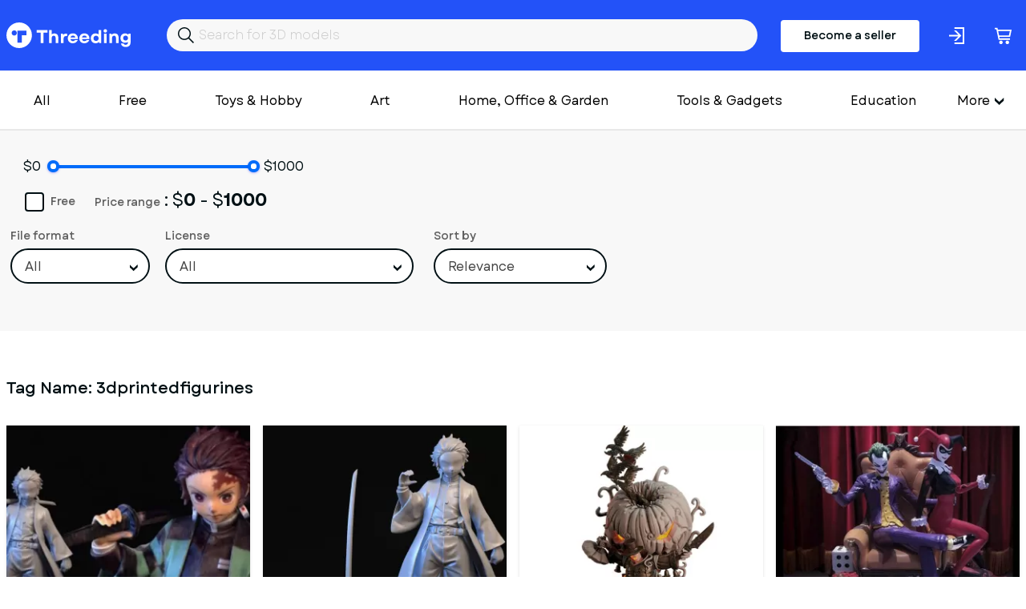

--- FILE ---
content_type: text/html; charset=utf-8
request_url: https://www.threeding.com/tag/3dprintedfigurines
body_size: 5219
content:
<!doctype html>
<html lang="en" class="theme_threeding">
<head>
    <meta charset="utf-8">
    <meta name="viewport" content="width=device-width, initial-scale=1, maximum-scale=1.0, user-scalable=no">
    <link href="/assets/common.css?f45c1a87" rel="stylesheet" type="text/css">
    
    

<title>3dprintedfigurines 3D Models - Threeding</title><link rel="canonical" href="https://www.threeding.com/tag/3dprintedfigurines"/><meta property="og:title" content="3dprintedfigurines 3D Models - Threeding" /><meta property="og:url" content="https://www.threeding.com/tag/3dprintedfigurines" /><meta name="csrf-token" content="vDgeUMYslxJuWJJi60w0JQt2NNhwM81gaGlOMbJ9HPft4VXhfZPgGzq8WQx4jGLMNGJxASsoTBDnVR3wiVqqLiJaHYwlySUAw6itTtWz8FfaocOtbh8sLyDIASR0PoPZ">
    <link rel="icon" type="image/x-icon" href="/favicon.ico">

    <!-- Google tag (gtag.js) -->
    <script async src="https://www.googletagmanager.com/gtag/js?id=G-775SS4K18B"></script>
    <script>
		window.dataLayer = window.dataLayer || [];

		function gtag() {
			dataLayer.push(arguments);
		}

		gtag('js', new Date());
		gtag('config', 'G-775SS4K18B', {'anonymize_ip': true});
    </script>

    </head>
<body>

<header>

    <div class="container">
        <div class="inner">
            <a href="/" id="logo">Threeding</a>
            <form id="header-search" method="get" action="/category/all">
                <input id="header-search-input" name="keyword" value="" placeholder="Search for 3D models">
            </form>

                            <a href="/become-seller" class="button-become-seller login-pop">Become a seller</a>
                        
                <div class="login-header login-popup" rel="uxt-header__login-trigger-icon"></div>

            
            <a href="/cart">
                <div class="basket">
                    <div class="icon"></div>
                                            <span id="shopping-cart-count-indicator" class="shopping-cart-count empty"
                              rel="uxt-header__shopping-cart-count">0</span>
                                    </div>
            </a>


        </div>
    </div>


</header>


<div class="main-menu-wrapper">
    <div class="container">


        <nav id="main-menu" itemscope="itemscope" itemtype="https://schema.org/SiteNavigationElement">

            <ul class='visible-links'>
                <li><a href="/category/all">All</a></li>
                <li><a href="/category/free">Free</a>
                </li>

                
                    <li><a href="/category/toys-hobby">Toys &amp; Hobby</a></li>
                
                    <li><a href="/category/art">Art</a></li>
                
                    <li><a href="/category/home-office-garden">Home, Office &amp; Garden</a></li>
                
                    <li><a href="/category/tools-gadgets">Tools &amp; Gadgets</a></li>
                
                    <li><a href="/category/education">Education</a></li>
                
                    <li><a href="/category/fashion">Fashion</a></li>
                
                    <li><a href="/category/historical">Historical</a></li>
                
                    <li><a href="/category/other">Other</a></li>
                
                    <li><a href="/category/adult">Adult</a></li>
                            </ul>
            <div class="wrapper-more">
                <div class="hamburger">More</div>
                <ul class='hidden-links hidden'>
                    
                        
                    
                                                    <li><a href="/category/art">Art</a></li>
                        
                    
                                                    <li><a href="/category/home-office-garden">Home, Office &amp; Garden</a></li>
                        
                    
                                                    <li><a href="/category/tools-gadgets">Tools &amp; Gadgets</a></li>
                        
                    
                                                    <li><a href="/category/education">Education</a></li>
                        
                    
                                                    <li><a href="/category/fashion">Fashion</a></li>
                        
                    
                                                    <li><a href="/category/historical">Historical</a></li>
                        
                    
                                                    <li><a href="/category/other">Other</a></li>
                        
                    
                                                    <li><a href="/category/adult">Adult</a></li>
                        
                                    </ul>
            </div>

            <div class="mobile-main-menu">
                <div class="mobile-menu-header">
                    <div class="mobile-menu-bar-wrapper">
                        <div class="mobile-menu-bar"></div>
                        <div class="mobile-menu-bar"></div>
                        <div class="mobile-menu-bar"></div>
                    </div>
                    <div class="mobile-menu-close"></div>
                    Categories
                </div>
                <ul class="mobile-menu-items">
                    <li><a href="/category/all">All</a></li>
                                            <li><a href="/category/toys-hobby">Toys &amp; Hobby</a></li>
                                            <li><a href="/category/art">Art</a></li>
                                            <li><a href="/category/home-office-garden">Home, Office &amp; Garden</a></li>
                                            <li><a href="/category/tools-gadgets">Tools &amp; Gadgets</a></li>
                                            <li><a href="/category/education">Education</a></li>
                                            <li><a href="/category/fashion">Fashion</a></li>
                                            <li><a href="/category/historical">Historical</a></li>
                                            <li><a href="/category/other">Other</a></li>
                                            <li><a href="/category/adult">Adult</a></li>
                                    </ul>
            </div>
        </nav>


    </div>
</div>
<div id="wrapper-website">


        <div class="container">
<div class="wrapper-category-filter-mobile">
    <h1>Total 6 3D models</h1>
    <div class="category-filter-icon-mobile"></div>
</div>
</div>
<section class="model-filters">
    <div class="container">
        <form class="filter-models-form" method="get" action="">
            <div class="form-group">
                <div class="price-slider-wrapper">
                    <!-- <label>Price Range</label> -->
                                            <span class="min-price-decor">$0</span>
                        <input type="text" style="display:none;" class="js-price-range-slider" name="" value=""/>
                        <span class="max-price-decor">$1000</span>
                        <input type="hidden" class="price-input-from" name="price_from" value="0"/>
                        <input type="hidden" class="price-input-to" name="price_to" value="1000"/>
                    

                    <div class="price-range-info">
                        <b>Price range</b>:
                                                    $<span
                                class="price-range-info-from">0 </span>
                            -
                            $<span
                                class="price-range-info-to">1000</span>
                        
                    </div>

                    <div class="wrapper-check-box">
                                                    <input type="checkbox" name="free" value="yes" class="advanced-search-free"  id="model-filter-free">
                        
                        <label for="model-filter-free">Free</label>
                    </div>
                </div>
            </div>

            <div class="form-group">
                <label>File format</label>
                <select class="styled-select form-control advanced-search-file-format" name="file_format">
                    <option value="">All</option>
                    <option  value="16">OBJ</option>
                    <option  value="18">STL</option>
                    <option  value="17">WRL</option>
                </select>
            </div>

            <div class="form-group">
                <label>License</label>
                <select class="styled-select form-control advanced-search-license" name="license">
                    <option value="">All</option>
                    <option value="0" >Personal use license</option>
                    <option value="1" >Personal Editable Use
                        License
                    </option>
                    <option value="3" >Commercial, Distributable
                        use
                    </option>
                    <option value="4" >Attribution CC BY</option>
                    <option value="5" >Attribution-ShareAlike CC
                        BY-SA
                    </option>
                    <option value="6" >Attribution-NoDerivs CC
                        BY-ND
                    </option>
                    <option value="7" >Attribution-NonCommercial CC
                        BY-NC
                    </option>
                    <option value="8" >
                        Attribution-NonCommercial-ShareAlike CC BY-NC-SA
                    </option>
                    <option value="9" >
                        Attribution-NonCommercial-NoDerivs CC BY-NC-ND
                    </option>
                </select>
            </div>

            <div class="form-group">
                <label>Sort by</label>
                <select class="styled-select form-control advanced-search-sort" name="sort_by">
                    <option value="">Relevance</option>
                    <option value="price_asc" >Price:
                        low to high
                    </option>
                    <option value="price_desc" >Price:
                        high to low
                    </option>
                    <option value="date_desc" >Newest
                        first
                    </option>
                    <option value="date_asc" >Oldest
                        first
                    </option>
                </select>
            </div>

        </form>

    </div>


</section>
<section class="model-filters-mobile">
    <form class="filter-models-form-mobile">
        <div class="form-group">
            <span class="min-price-decor">$0</span>
            <div class="price-slider-wrapper">
                <!-- <label>Price Range</label> -->

                <input type="text" class="js-price-range-slider" name="" value=""/>

                <input type="hidden" class="price-input-from" name="price_from" value="0"/>
                <input type="hidden" class="price-input-to" name="price_to" value="1000"/>

                <div class="price-range-info">
                    <b>Price range</b>:
                    $<span
                            class="price-range-info-from">0 </span>
                    -
                    $<span
                            class="price-range-info-to">1000</span>
                </div>
            </div>
            <span class="max-price-decor">$1000</span>
        </div>

        <div class="form-group checkbox">
                <input type="checkbox" name="free" value="yes" class="advanced-search-free"  id="checkbox-free-model-mobile">
                <label for="checkbox-free-model-mobile">Free</label>
        </div>

        <div class="form-group">
            <label>File format</label>
            <select class="styled-select form-control advanced-search-file-format" name="file_format">
                <option value="">All</option>
                <option  value="16">OBJ</option>
                <option  value="18">STL</option>
                <option  value="17">WRL</option>
            </select>
        </div>
        <div class="form-group">
            <label>License</label>
            <select class="styled-select form-control advanced-search-license" name="license">

                <option value="">All</option>
                <option value="0" >Personal use license</option>
                <option value="1" >Personal Editable Use
                    License
                </option>
                <option value="3" >Commercial, Distributable
                    use
                </option>
                <option value="4" >Attribution CC BY</option>
                <option value="5" >Attribution-ShareAlike CC
                    BY-SA
                </option>
                <option value="6" >Attribution-NoDerivs CC
                    BY-ND
                </option>
                <option value="7" >Attribution-NonCommercial CC
                    BY-NC
                </option>
                <option value="8" >
                    Attribution-NonCommercial-ShareAlike CC BY-NC-SA
                </option>
                <option value="9" >
                    Attribution-NonCommercial-NoDerivs CC BY-NC-ND
                </option>

            </select>
        </div>
        <div class="form-group">
            <label>Sort by</label>

            <select class="styled-select form-control advanced-search-sort" name="sort_by">
                <option value="">Relevance</option>
                <option value="price_asc" >Price: low to
                    high
                </option>
                <option value="price_desc" >Price: high
                    to low
                </option>
                <option value="date_desc" >Newest
                    first
                </option>
                <option value="date_asc" >Oldest first
                </option>
            </select>

        </div>
        <div class="btn btn-ghost close-category-filter-mobile">Cancel</div>

        <button class="btn btn-primary">Apply</button>
    </form>
</section>

    <section class="models-listing">
        <div class="container">
            <h1>Tag Name: <span >3dprintedfigurines</span></h1>
            <div class="columns">
                                    <div class="col-xxl-3 col-xl-3 col-md-4 col-xs-6">
                        
                        <div class="item">
                                                            <a href="/3d-model/16161-tanjiro-kamado-3d-print-stl-file">
                                    <div class="preview">
                                                                                    <img class="bottom" alt="TANJIRO Kamado 3D Print STL File" src="https://cdn.threeding.com/pi/p5yn/4e5icqs9VxHVT0V0tKp5yn-uvRz.webp"/>
                                                                                <img class="top" alt="TANJIRO Kamado 3D Print STL File" src="https://cdn.threeding.com/pi/fDOE/4e5ibXQ2L4c43rgxrxfDOE-wZ9Q.webp"/>
                                    </div>
                                </a>
                                <a class="title" href="/3d-model/16161-tanjiro-kamado-3d-print-stl-file">TANJIRO Kamado 3D Print STL File</a>
                                printalot3d
                                <p class="price"> $5.80 </p>
                            

                        </div>
                    </div>

                                    <div class="col-xxl-3 col-xl-3 col-md-4 col-xs-6">
                        
                        <div class="item">
                                                            <a href="/3d-model/16060-tanjiro-kamado-3d-print-stl-file">
                                    <div class="preview">
                                                                                    <img class="bottom" alt="TANJIRO Kamado 3D Print STL File" src="https://cdn.threeding.com/pi/5RZv/4e3L8UY51mcQHKlFBo5RZv-YNRH.webp"/>
                                                                                <img class="top" alt="TANJIRO Kamado 3D Print STL File" src="https://cdn.threeding.com/pi/h7yY/4e3L6wFIWEg7oCB3Zjh7yY-lwh5.webp"/>
                                    </div>
                                </a>
                                <a class="title" href="/3d-model/16060-tanjiro-kamado-3d-print-stl-file">TANJIRO Kamado 3D Print STL File</a>
                                digits2widgets
                                <p class="price"> $5.40 </p>
                            

                        </div>
                    </div>

                                    <div class="col-xxl-3 col-xl-3 col-md-4 col-xs-6">
                        
                        <div class="item">
                                                            <a href="/3d-model/16048-3d-print-your-own-quot-mister-pumpkin-gorgeous-quot-statue-from-sign">
                                    <div class="preview">
                                                                                    <img class="bottom" alt="3D Print Your Own &quot;Mister Pumpkin The Gorgeous&quot; Statue from Sign" src="https://cdn.threeding.com/pi/wQN6/4e3FTS92dRyBsk7ziDwQN6-TZ1B.webp"/>
                                                                                <img class="top" alt="3D Print Your Own &quot;Mister Pumpkin The Gorgeous&quot; Statue from Sign" src="https://cdn.threeding.com/pi/FCO1/4e3FT68stnjE3yrPGdFCO1-FDcb.webp"/>
                                    </div>
                                </a>
                                <a class="title" href="/3d-model/16048-3d-print-your-own-quot-mister-pumpkin-gorgeous-quot-statue-from-sign">3D Print Your Own &quot;Mister Pumpkin The Gorgeous&quot; Statue from Sign</a>
                                3dchimera
                                <p class="price"> $5.80 </p>
                            

                        </div>
                    </div>

                                    <div class="col-xxl-3 col-xl-3 col-md-4 col-xs-6">
                        
                        <div class="item">
                                                            <a href="/3d-model/15937-villainous-duo-joker-harley-quinn-3d-printer">
                                    <div class="preview">
                                                                                    <img class="bottom" alt="Villainous Duo - Joker and Harley Quinn 3D Printer" src="https://cdn.threeding.com/pi/a2Y5/4e0edEIrKjYqp9kciGa2Y5-iHI7.webp"/>
                                                                                <img class="top" alt="Villainous Duo - Joker and Harley Quinn 3D Printer" src="https://cdn.threeding.com/pi/YXrb/4e0ecjLZ1LdeQLHmvHYXrb-TNkf.webp"/>
                                    </div>
                                </a>
                                <a class="title" href="/3d-model/15937-villainous-duo-joker-harley-quinn-3d-printer">Villainous Duo - Joker and Harley Quinn 3D Printer</a>
                                makersempire
                                <p class="price"> $7.94 </p>
                            

                        </div>
                    </div>

                                    <div class="col-xxl-3 col-xl-3 col-md-4 col-xs-6">
                        
                        <div class="item">
                                                            <a href="/3d-model/15891-mad-love-joker-harley-quinn-3d-printer">
                                    <div class="preview">
                                                                                    <img class="bottom" alt="Mad Love - Joker and Harley Quinn 3D Printer" src="https://cdn.threeding.com/pi/vLgo/4e0aWYSPEMYOn5PHLIvLgo-fZgc.webp"/>
                                                                                <img class="top" alt="Mad Love - Joker and Harley Quinn 3D Printer" src="https://cdn.threeding.com/pi/xdLV/4e0aVdjsF9tMxEHK0lxdLV-MMVg.webp"/>
                                    </div>
                                </a>
                                <a class="title" href="/3d-model/15891-mad-love-joker-harley-quinn-3d-printer">Mad Love - Joker and Harley Quinn 3D Printer</a>
                                3dxtech
                                <p class="price"> $10.60 </p>
                            

                        </div>
                    </div>

                                    <div class="col-xxl-3 col-xl-3 col-md-4 col-xs-6">
                        
                        <div class="item">
                                                            <a href="/3d-model/15876-feline-femme-fatale-3d-print-model">
                                    <div class="preview">
                                                                                    <img class="bottom" alt="Feline Femme Fatale 3D Print Model" src="https://cdn.threeding.com/pi/XsVe/4e0PPNqJKY5IEzKa9PXsVe-UT8w.webp"/>
                                                                                <img class="top" alt="Feline Femme Fatale 3D Print Model" src="https://cdn.threeding.com/pi/8SFA/4e0PO95WEnhuUcVaVm8SFA-htj6.webp"/>
                                    </div>
                                </a>
                                <a class="title" href="/3d-model/15876-feline-femme-fatale-3d-print-model">Feline Femme Fatale 3D Print Model</a>
                                dynamism
                                <p class="price"> $5.60 </p>
                            

                        </div>
                    </div>

                
            </div>
        </div>
    </section>
    <section class="wrapper-pagination">
        <ul class="pagination">
                    </ul>
    </section>
    <div class="container" style="margin-bottom:30px;">
        <ol class="breadcrumb" itemscope="" itemtype="https://schema.org/BreadcrumbList">
            <li itemprop="itemListElement" itemscope="" itemtype="https://schema.org/ListItem"
                class="breadcrumb-item">
                <a itemprop="item" href="https://www.threeding.com"><span itemprop="name">3D Models</span></a> >
                <meta itemprop="position" content="1">
            </li>

            <li class="breadcrumb-item active" itemprop="itemListElement" itemscope=""
                itemtype="https://schema.org/ListItem">
                <span itemprop="name" ><span >3dprintedfigurines</span></span>
                <meta itemprop="position" content="2">
            </li>
        </ol>
    </div>

<div class="modal-wrapper">
    <div class="modal-wrapper-inner">
        <div class="close-modal-button"></div>
        <div class="model-wrapper-inner-container"></div>
    </div>
</div>
</div>
<footer>
    <div id="wrapper-footer-upper">
        <div class="container">
            <div class="columns">
                <div class="col-xxl-7 col-lg-7 col-md-12">
                    <a href="/" id="logo">Threeding</a>
                </div>
                <div class="col-xxl-5 col-lg-5 col-md-12">

                    <ul class="footer-social-links">
                        <li><a target="_blank" href="https://www.facebook.com/Threeding"><span
                                        class="facebok-white-icon"></span></a></li>
                        <li><a target="_blank" href="https://www.instagram.com/threedingdotcom/"><span
                                        class="instagram-white-icon"></span></a></li>
                        <li><a target="_blank" href="https://twitter.com/Threeding"><span
                                        class="twitter-white-icon"></span></a></li>
                                                                        <li><a target="_blank" href="https://www.youtube.com/c/Threeding"><span
                                        class="youtube-white-icon"></span></a></li>
                    </ul>

                </div>
            </div>
        </div>
    </div>
    <div id="wrapper-footer-middle">
        <div class="container">
            <div class="inner">
                <div class="footer-info-box">
                    <div class="footer-info-box-title">Company</div>
                    <ul>
                        <li><a href="/about-us">About us</a></li>
                        <li><a href="/contact-us">Contact us</a></li>
                    </ul>
                </div>
                <div class="footer-info-box">
                    <div class="footer-info-box-title">More</div>
                    <ul>
                        <li><a href="/blog">Blog</a></li>
                        <li><a href="/links">Links</a></li>
                    </ul>
                </div>
                <div class="footer-info-box">
                    <div class="footer-info-box-title">Help</div>
                    <ul>
                        <li><a href="/design-guide">Design guide</a></li>
                        <li><a href="/faq">FAQ</a></li>
                        <li><a href="/support">Support</a></li>
                    </ul>
                </div>
                <div class="footer-info-box">
                    <div class="footer-info-box-title">Legal</div>
                    <ul>
                        <li><a href="/terms-and-conditions">Terms & Conditions</a></li>
                        <li><a href="/privacy-policy">Privacy Policy</a></li>
                        <li><a href="/licensing">Licensing</a></li>
                    </ul>
                </div>
            </div>
            <div class="inner">
                    <form id="footer-newsletter" action="" method="POST">

                        <div class="form-group">
                            <label>Join our newsletter</label>
                            <input id="footer-newsletter-input" type="text" name="email" placeholder="Your email"/>
                        </div>
                        <div class="form-button">
                            <button type="submit" class="btn btn-primary" value="Send">Sign me up</button>
                        </div>
                        <div class="form-error-container"></div>
                        <div class="footer-newsletter-legend">By subscribing to our newsletter, you agree to receive
                            emails from threeding.com
                        </div>
                    </form>
            </div>

            <div class="inner">
                <ul class="footer-social-links-mobile">
                    <li><a target="_blank" href="https://www.facebook.com/Threeding"><span
                                    class="facebok-white-icon"></span></a></li>
                    <li><a target="_blank" href="https://www.facebook.com/Threeding"><span
                                    class="instagram-white-icon"></span></a></li>
                    <li><a target="_blank" href="https://www.facebook.com/Threeding"><span
                                    class="twitter-white-icon"></span></a></li>
                    <li><a target="_blank" href="https://www.facebook.com/Threeding"><span
                                    class="youtube-white-icon"></span></a></li>
                </ul>
            </div>
        </div>
    </div>


    <div class="footer-bar">
        <div class="container">
            <div class="columns">
                <div class="col-md-12 text-center">
                    Copyright &copy; 2014-2026 Threeding. All rights reserved. <a href="#"
                                                                                                   data-cc="c-settings"
                                                                                                   id="cookie-settings">Cookies
                        Settings</a>
                </div>
            </div>
        </div>
    </div>

</footer>

<script src="/assets/common.js?f45c1a87"></script>
    <script src="/assets/models_tag_listing.js?f45c1a87"></script>

</body>
</html>

--- FILE ---
content_type: image/svg+xml
request_url: https://www.threeding.com/assets/images/dropdown.e5e3b5017ef8deb526d0.svg
body_size: -371
content:
<svg width="11" height="9" viewBox="0 0 11 9" fill="none" xmlns="http://www.w3.org/2000/svg">
<path d="M10.296 9.00105e-07L5.148 4.806L2.92692e-07 0L0 3.348L5.148 8.154L10.296 3.348L10.296 9.00105e-07Z" fill="#011014"/>
</svg>


--- FILE ---
content_type: image/svg+xml
request_url: https://www.threeding.com/assets/images/check-blue.b5cef7c8391cada9a7e5.svg
body_size: -363
content:
<svg width="15" height="12" viewBox="0 0 15 12" fill="none" xmlns="http://www.w3.org/2000/svg">
<path d="M13.23 0.170044L5.08 8.48004L1.41 4.63004L0.0599976 5.96004L5.06 11.19L14.56 1.50004L13.23 0.170044Z" fill="#0082ed"/>
</svg>
